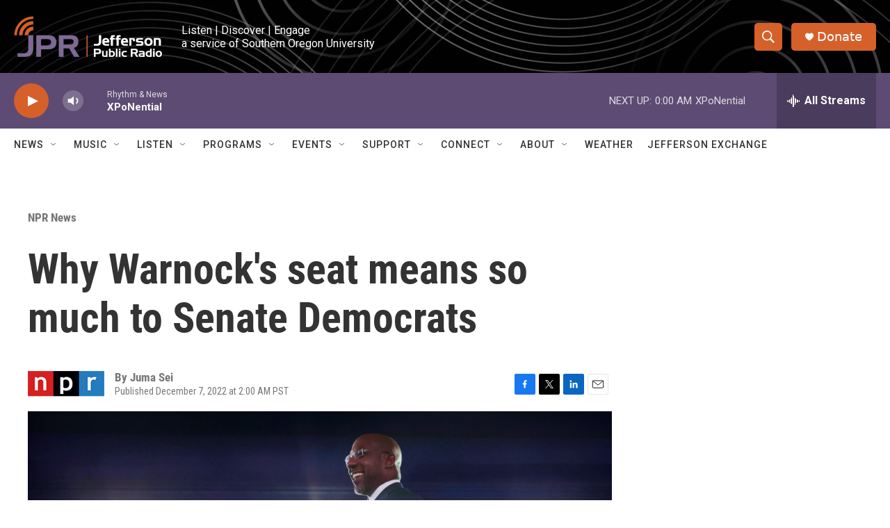

--- FILE ---
content_type: text/html; charset=utf-8
request_url: https://www.google.com/recaptcha/api2/aframe
body_size: 268
content:
<!DOCTYPE HTML><html><head><meta http-equiv="content-type" content="text/html; charset=UTF-8"></head><body><script nonce="bhUCHQFdZEx95h31JYksUQ">/** Anti-fraud and anti-abuse applications only. See google.com/recaptcha */ try{var clients={'sodar':'https://pagead2.googlesyndication.com/pagead/sodar?'};window.addEventListener("message",function(a){try{if(a.source===window.parent){var b=JSON.parse(a.data);var c=clients[b['id']];if(c){var d=document.createElement('img');d.src=c+b['params']+'&rc='+(localStorage.getItem("rc::a")?sessionStorage.getItem("rc::b"):"");window.document.body.appendChild(d);sessionStorage.setItem("rc::e",parseInt(sessionStorage.getItem("rc::e")||0)+1);localStorage.setItem("rc::h",'1769234495325');}}}catch(b){}});window.parent.postMessage("_grecaptcha_ready", "*");}catch(b){}</script></body></html>